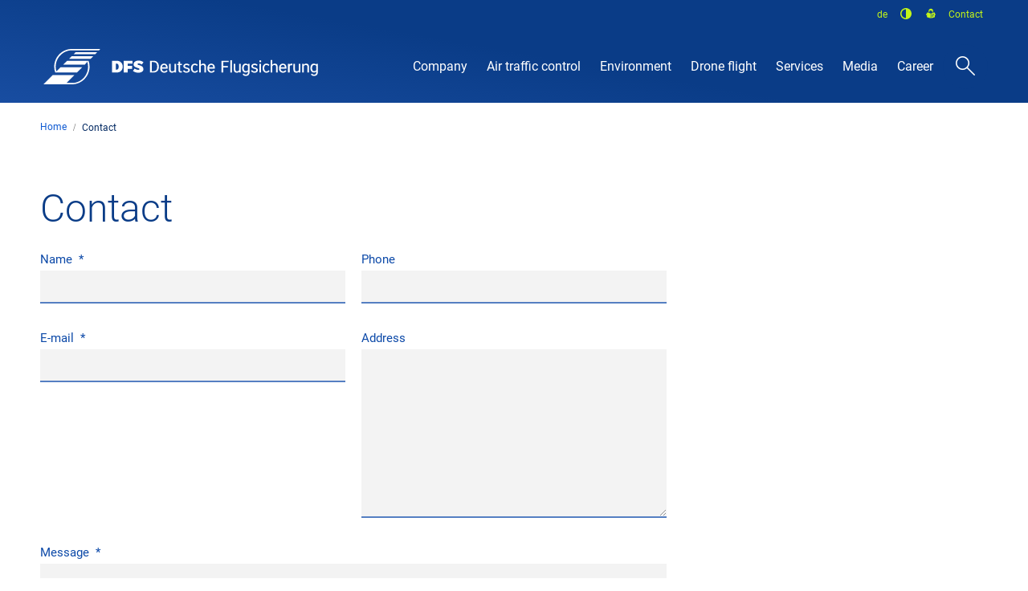

--- FILE ---
content_type: text/html;charset=UTF-8
request_url: https://www.dfs.de/homepage/en/contact/
body_size: 11080
content:
<!doctype html>
<html class="no-js" lang="en">
 <head><link crossorigin="anonymous" as="font" integrity="sha512-VtBPUU5pT0kPWUFXAuAdG23JoO3OVdlY+pLL4vMMYKDAMbR6nAW+URoGCqX5Wu95B0R0/B402V9mgOF5AVj3xw==" rel="preload" href="https://www.dfs.de/:res/modules/common/common/framework/fonts/streamLineFont/fonts/streamline-30px.woff?fp=ab2a415b1666" type="font/woff"/>
<link crossorigin="anonymous" as="font" integrity="sha512-2C67YNMm6LG/xLJfGlH48Ly7ImpobIbEWwaq66TjvAI/7EOqSIPUiNcQ9b82zilBVIBEQttADlljBafjyk8DCQ==" rel="preload" href="https://www.dfs.de/:res/modules/common/common/framework/fonts/streamLineFont/fonts/streamline-30px-filled-in.woff?fp=62fdf8602f56" type="font/woff"/>
<link crossorigin="anonymous" as="font" integrity="sha512-SHrD/Ug/jqExmJhXvPF4LClaxyAivC69S/GQAUM9bbZQAOGS5Yt6b3D2J9FcWPn+2bpf4CFjYzVL7Fo5Ypna2Q==" rel="preload" href="https://www.dfs.de/:res/modules/common/common/framework/fonts/roboto/fonts/roboto-v30-latin-300.woff2?fp=f75911313e1c" type="font/woff2"/>
<link crossorigin="anonymous" as="font" integrity="sha512-0X4JWm8IcfoMnN3eCPh6Y1iVdOsj89ynQw6iP9b/XDUj6YB9wO0M+ch04aNwRkYeee5H4emqZFE//yW91Iw2lg==" rel="preload" href="https://www.dfs.de/:res/modules/common/common/framework/fonts/roboto/fonts/roboto-v30-latin-italic.woff2?fp=db0424fb67fb" type="font/woff2"/>
<link crossorigin="anonymous" as="font" integrity="sha512-01pHFi/BYM1fgGw7t/61Dslv38gXU2YOrSLvM/ib5rG/1j0RNfa0edNcLp0w8jYP/IgZ78pnInDiMGNbyyBsgg==" rel="preload" href="https://www.dfs.de/:res/modules/common/common/framework/fonts/roboto/fonts/roboto-v30-latin-regular.woff2?fp=f6734f817711" type="font/woff2"/>
<link crossorigin="anonymous" as="font" integrity="sha512-KnHttUkPKGZCqHTVKhlp9UKCvEPLJOjVopfhOzIDIft7evVSTqxgnPX5XuCNXk7FgD4qPI0TwJ9sw4cTxmXQzg==" rel="preload" href="https://www.dfs.de/:res/modules/common/common/framework/fonts/roboto/fonts/roboto-v30-latin-700.woff2?fp=f5aebdfea35d" type="font/woff2"/>
<link crossorigin="anonymous" as="font" integrity="sha512-g4/v28FJAfQe35laeP2sVXZM1JEsy3NLi+pJCRlFgpBNjyr98rbEKGZ5Es5NZWgaEETQRdG8beKxQRPwMV/Ikg==" rel="preload" href="https://www.dfs.de/:res/modules/common/common/framework/fonts/fontAwesome/vendor/font-awesome/fonts/fontawesome-webfont.woff2?fp=2adefcbc041e" type="font/woff2"/>
<meta http-equiv="Content-Type" content="text/html;charset=UTF-8"/>
<meta name="generator" content="CMS ionas4"/>
<link rel="stylesheet" crossorigin="anonymous" integrity="sha512-5g6Er/diEH1zzLXyuPr04GUhYwFu1UjlQs2uPVA85rYdX200vvUGR8b7GBxglS+74JmorA4jdgLxbvZSk8vh8g==" href="https://www.dfs.de/:res/modules/module-view.css?fp=2d8342b8e235" type="text/css"/>
<script>(function(w,d,u){
w.readyQ=[];
var log=console.warn||console.log;
function deprecated(message,alternative){
return log("Deprecated call to "+message+". Use "+alternative);
}
function registerEventHandler(event,handler){
if(event==="ready"){
deprecated("jQuery(selector).on('ready', handler)","jQuery(handler)");
w.readyQ.push(handler);
}
}
function registerReadyHandler(handler){
w.readyQ.push(handler);
}
var proxy={
ready:registerReadyHandler,
on:registerEventHandler,
bind:registerEventHandler
};
w.$=w.jQuery=function(handler){
if(handler===d||handler===u){
return proxy;
}else{
registerReadyHandler(handler);
}
}
w.ionasQ=function($,doc){
$.each(readyQ,function(index,handler){
$(handler);
});
}
})(window,document);</script>
<style>form.morphsearch-form {
    display: flex;
    align-items: flex-start;
    justify-content: center;
    flex-direction: column;
}

.morphsearch.open {
    top: 80px !important;
    min-height: 100vh;
}

.search-results {
    background: #fff;
}

.header-search-button__close {
    background-color: #062C64;
}

.header-sections-wrapper li.language-navigation__item {
    line-height: 1.6;
}

/* new twitter-x logo */
.fa-twitter:before {
  content: "\1D54F";
}
</style>
<script type="application/json" id="ionasInfo">{"hasDebugger":true,"session":"59f1c92e-d837-41b4-a50d-9494f6449531","root":"https://www.dfs.de","resizeOptions":{"allowedValues":[130,152,176,203,230,260,292,325,360,397,436,476,518,563,608,656,706,757,810,865,922,980,1040,1103,1166,1232,1300,1369,1440,1513,1588,1664,1742,1823,1904,1988,2074],"maxAspectRatio":5.0},"context":"","userAgentRestrictionEnabled":true,"backend":"https://www.dfs.de/:system","cookiePrivacy":{"consentCookieName":"hide_cn","coreCookieCategory":"core"},"captchaInvisibleRecaptchaSitekey":"6Lek4iAUAAAAAEdGNvbg0D7d0XNi78rSFjXRIC5x"}</script>
<script>window.ionasInfo = JSON.parse(document.getElementById("ionasInfo").innerText);</script>

<script crossorigin="anonymous" defer integrity="sha512-DM6/77bz/et3fXEhTk2ZDRICN4Pzra4Y/PTn+NjW6JjIXNJPW3kPZcUMyrTYvDOOuX7hiyqSTStb2dBScdqhXw==" src="https://www.dfs.de/:res/modules/module-view.en.js?fp=ebe103986461"></script>
<script crossorigin="anonymous" type="systemjs-importmap" src="https://www.dfs.de/:web-components/systemjs-importmap.json?fp=f85ea11ab538"></script>
<script crossorigin="anonymous" defer integrity="sha512-l3drpKk7tDSsyUHLqk2a2qBpCWJXL8W0JfYn/OJLN1DPle/ltJvQ9TPyOJcbuKw1ou9SKHiUOMx5MgzkeW00KA==" src="https://www.dfs.de/:webjars/systemjs/dist/system.min.js?fp=5179f8f646ee"></script>
<script crossorigin="anonymous" defer integrity="sha512-39r+vbVeH7CzYcOoCmhpL6ncvvKdZn2tLJ8bIZ/mrVLzW6RsKYVQk1vTJwUuOtt0l/4xYADGHWpfAW20rMhaBg==" id="systemJsNamedRegisterExtra" src="https://www.dfs.de/:webjars/systemjs/dist/extras/named-register.min.js?fp=f2fad3cf0518"></script>
<link rel="preload" crossorigin="anonymous" as="script" integrity="sha512-jjKBst/Sg6eN29NvDTrLZVLNLEDo9QIKBzMUtcjqeDePfXvXcJcT9ausVeCWb8MabLl/KfVX2bPhpiDs+u81mw==" href="https://www.dfs.de/:res/modules/common.common.ionas.core/js/systemjs-lite.js?fp=6c94c3c6dbd5"/>
<script crossorigin="anonymous" integrity="sha512-jjKBst/Sg6eN29NvDTrLZVLNLEDo9QIKBzMUtcjqeDePfXvXcJcT9ausVeCWb8MabLl/KfVX2bPhpiDs+u81mw==" src="https://www.dfs.de/:res/modules/common.common.ionas.core/js/systemjs-lite.js?fp=6c94c3c6dbd5"></script>
<meta name="privacy-mode" content="allow-permit-session,allow-permit-forever"/>
<meta name="invisible-tracking-opts" content="videos,core"/>
<meta name="forced-tracking-opts" content="core"/>
<link rel="manifest" crossorigin="use-credentials" href="https://www.dfs.de/homepage/en/app-manifest.webmanifest"/>
<meta name="search-enabled" content="true"/>
<link rel="icon" href="https://www.dfs.de/homepage/favicon-dfs.png?cid=exv.1l13&amp;resize=5ce19a%3a48x48c" sizes="48x48" type="image/png"/>
<link rel="icon" href="https://www.dfs.de/homepage/favicon-dfs.png?cid=exv.1l13&amp;resize=565fd9%3a192x192c" sizes="192x192" type="image/png"/>
<meta name="theme-color" content="#ffffff"/>
<link rel="apple-touch-icon" href="https://www.dfs.de/homepage/apple-touch-icon.png?cid=exd.1l0p&amp;resize=26679f%3a192x192c" sizes="192x192"/>
<link rel="canonical" href="https://www.dfs.de/homepage/en/contact/"/>
<meta content="14 days" name="revisit-after"/><meta content="width=device-width, initial-scale=1.0, user-scalable=1" name="viewport"/><link hreflang="de" href="https://www.dfs.de/homepage/de/kontakt/" rel="alternate"/><link hreflang="en" href="https://www.dfs.de/homepage/en/contact/" rel="alternate"/>
  <meta content="ie=edge" http-equiv="x-ua-compatible"/>
  <title>Contact | DFS Deutsche Flugsicherung GmbH</title>
 <meta content="DFS Deutsche Flugsicherung GmbH" property="og:site_name"/><meta content="Contact" property="og:title"/><meta content="website" property="og:type"/><meta content="https://www.dfs.de/homepage/en/contact/" property="og:url"/><meta content="en_GB" property="og:locale"/><script type="application/ld+json">[{"inLanguage":"en","name":"DFS Deutsche Flugsicherung GmbH","url":"https://www.dfs.de/homepage/","@type":"WebSite","@context":"https://schema.org/"},{"dateCreated":"2022-04-12T16:23:31.667+02:00[Europe/Berlin]","dateModified":"2022-05-02T10:47:55.132+02:00[Europe/Berlin]","datePublished":"2022-04-12T16:23:31.667+02:00[Europe/Berlin]","headline":"Contact","inLanguage":"en","name":"Contact","url":"https://www.dfs.de/homepage/en/contact/","@type":"WebPage","@context":"https://schema.org/"}]</script>
</head>
 <body class="template-document mode-live ot-common.common.ionas.core:document"><div id="search-2020--65c91aeb"></div><link rel="preload" as="script" integrity="sha512-WkmBnqSx0JYSZfFRjOfAJlXk17pKAOtB6FAprfV41if6e7jl7GXWaT/6mr3zlXU/UNs8WlI+96DeAH2VMY/Img==" href="https://www.dfs.de/:res/modules/common/common/advanced/search-2020/web-components/search-2020.system.js?fp=e074d885a21f"/>
<script>System.import("@ionas-fragments/search-2020").then(function(IonasFragmentsSearch2020) {
  var initSearchOverlay = IonasFragmentsSearch2020.initSearchOverlay;
  initSearchOverlay('#search-2020-\x2D65c91aeb', {"contextPath":"","currentPath":"/homepage/en/contact/","currentFileId":"36019","enableSearch":true,"enableSuggestions":false,"hideFilters":false,"services":[{"id":"self","name":"General","priority":1,"description":"Searches the website for documents and other contents.","icon":"sf sf-filled-in sf-files-4","endpoint":{"id":"self","url":"{contextPath}/:sa2-search/{currentPath}","requiredRoles":[]},"type":"live","visible":true,"filterable":true,"limit":50,"filterQueries":[],"queryFields":[],"weightedQueryFields":[],"sortFields":[],"facetQueries":[{"field":"editorial_category_s","inverted":false,"recursive":false,"sortByCount":true,"sortDescending":false,"offset":0,"limit":2147483646,"minCount":1,"maxCount":2147483646},{"field":"editorial_tags_sm","inverted":false,"recursive":false,"sortByCount":true,"sortDescending":false,"offset":0,"limit":2147483646,"minCount":1,"maxCount":2147483646},{"field":"filterable_type_s","inverted":false,"recursive":false,"sortByCount":true,"sortDescending":false,"offset":0,"limit":2147483646,"minCount":1,"maxCount":2147483646}],"queryOptions":[]}],"slimMode":true,"translations":{"searchForm":{"formAriaLabel":"Search","formInputAriaLabel":"Enter search term","formInputLabel":"Enter search term …","formInputNoticeLabel":"Press enter to search","formInputErrorLabel":"Search not possible","formSubmitAriaLabel":"Search","formSubmitPushTitle":"Add search term","formSubmitTitle":"Search","formInputAccessibilityLabel":"Suche"},"searchOverlay":{"readMoreLabel":"Read more","hitsFromLabel":"Hits from","closeButtonLabel":"Close search","removeTermLabel":"Remove term %TERM%","headlineLabel":"Our search includes:","servicesHeadline":"Following services:","highlight":"Highlight Result"},"swiperjs":{"a11yContainerMessage":"Searchresult tabs by categories","a11yPrevSlideMessage":"slide back","a11yNextSlideMessage":"slide forward"},"searchResults":{"headline":"Your search returned","hitsLabel":"hits","moreThanLabel":"More than %COUNT%","resultTabsLabel":"Results for %TERM%","emailAriaLabel":"Write an E-Mail to %EMAIL%","faxAriaLabel":"Send a fax to %FAX%","phoneAriaLabel":"Call the following phone number: %PHONE%"},"filter":{"headline":"Filter","buttonLabel":"Reset filters"},"topHits":{"hitsFrom":"Hits from","filtering":"Filter","allHitsFrom":"All results"}},"urlPatterns":{},"additionalCssClasses":"theme-light ccas2__search-overlay__slim"});
}, function(error) {
  console.error(error);
});</script>

  <div class="header-wrapper">
   <div class="header-outer">
    <header aria-label="Kopfbereich" class="header" id="header">
     <div class="row">
      <div class="columns small-12 header-sections-wrapper">
       <div class="header-section header-section-c">
    
<ul data-ionas-translate="ignore" class="language-navigation"><li title="Language German" class="language-navigation__item  --de"><a aria-label="Language German" class="language-navigation__link " href="https://www.dfs.de/homepage/de/kontakt/">de</a></li><li title="Language English" class="language-navigation__item active --en"><a aria-label="Language English" class="language-navigation__link active" href="https://www.dfs.de/homepage/en/contact/">en</a></li></ul><button data-default-label="Set contrast to default" data-increase-label="Increase contrast" class="contrast-switch" title="Increase contrast" aria-label="Increase contrast" aria-live="assertive"><img aria-hidden="true" src="https://www.dfs.de/:res/modules/common/common/layout/metropolis/advanced/contrastSwitch/img/contrast_icon.svg?fp=796ab2327fb5" alt=""/></button><i4-inherit class=""><ul class="header-meta-nav  header-section-item header-meta-nav-first id-linkList"><li class="header-meta-nav__item header-meta-nav-first__item"><a data-ionas4-explicit-title="Simple Language" data-ionas4-external="true" href="https://www.dfs.de/homepage/en/simple-language/" title="Simple Language" data-ionas4-standalone="false" class="header-meta-nav__link header-meta-nav-first__link   id-link internal-link"><span data-ionas4-alt="Icon for Simple Language" role="img" class="icon  id-icon ai ai-leichte-sprache-fill" aria-label="Icon for Simple Language"></span></a></li></ul></i4-inherit><i4-inherit class=""><ul class="header-meta-nav header-section-item id-linkList"><li class="header-meta-nav__item"><a data-ionas4-explicit-title="Contact" data-ionas4-external="true" href="https://www.dfs.de/homepage/en/contact/" title="Contact" data-ionas4-standalone="false" class="header-meta-nav__link   id-link internal-link"><span class="id-text">Contact</span></a></li></ul></i4-inherit></div>
 <div class="header-section header-section-a">
    <a href="https://www.dfs.de/homepage/en/" title="Zurück zur Startseite" class="logo desktop-logo show-for-large"><img data-src="https://www.dfs.de/homepage/dfs-bild-wortmarke-horizontal-rgb-neg-54px.svg?cid=idq.1zzc&amp;resize=41017b:175x" data-ng-non-bindable="" data-lazy-mode="on-visible" src="[data-uri]" alt="Zurück zur Startseite" data-srcset="https://www.dfs.de/homepage/dfs-bild-wortmarke-horizontal-rgb-neg-54px.svg?cid=idq.1zzc&amp;resize=41017b:175x 175w, https://www.dfs.de/homepage/dfs-bild-wortmarke-horizontal-rgb-neg-54px.svg?cid=idq.1zzc&amp;resize=903cee:262x 262w, https://www.dfs.de/homepage/dfs-bild-wortmarke-horizontal-rgb-neg-54px.svg?cid=idq.1zzc&amp;resize=f92231:350x 350w" title="Logo DFS Deutsche Flugsicherung GmbH" data-sizes="(min-width: 320px) 175px, 100vw" class="i4-object-contain" data-resize-mode="layout"/></a><a href="https://www.dfs.de/homepage/en/" title="Zurück zur Startseite" class="logo mobile-logo hide-for-large"><img data-src="https://www.dfs.de/homepage/dfs-bildmarke-rgb-neg-54px.svg?cid=ify.1zza&amp;resize=ac1815:150x" data-ng-non-bindable="" data-lazy-mode="on-visible" src="[data-uri]" alt="Zurück zur Startseite" data-srcset="https://www.dfs.de/homepage/dfs-bildmarke-rgb-neg-54px.svg?cid=ify.1zza&amp;resize=ac1815:150x 150w, https://www.dfs.de/homepage/dfs-bildmarke-rgb-neg-54px.svg?cid=ify.1zza&amp;resize=6da906:225x 225w, https://www.dfs.de/homepage/dfs-bildmarke-rgb-neg-54px.svg?cid=ify.1zza&amp;resize=8106f9:300x 300w" title="Logo DFS Deutsche Flugsicherung GmbH" data-sizes="(min-width: 320px) 150px, 100vw" class="i4-object-contain" data-resize-mode="layout"/></a>
</div> <div class="header-section header-section-b">
    <nav aria-label="Haupt Navigation" class="nav-wrapper" data-navigation-anchor="" id="main-navigation"><div class="i4-hidden-accessible">
    <a aria-label="Jumps to the end of the main navigation" class="goto-last-menuitem" href="#" tabindex="0" title="Jumps to the end of the main navigation">Menu end</a>
</div><nav class="nav" data-hover-on-mouse-detection="" ><ul class="level-1 nav__level-1 nav__level-1-up level-1-up" data-level="1"><li data-has-visible-children="true" data-has-children="true" data-is-current="false" data-has-invisible-children="false" class="level-1-item item-1 odd first nav__item nav__item-level-1 nav__item-level-1-up nav__item--has-children has-children" data-is-active="false"><a aria-expanded="false" aria-haspopup="true" href="https://www.dfs.de/homepage/en/company/" class="level-1-link nav__link nav__link-level-1 nav__link-level-1-up nav__link--has-children has-children" data-trail="false"><span data-file-name="Company">Company</span></a><ul class="level-2 nav__level-2 nav__level-1-up level-1-up nav__level-2-up level-2-up" data-level="2"><li data-has-visible-children="false" data-has-children="false" data-is-current="false" data-has-invisible-children="false" class="level-2-item item-1 odd first nav__item nav__item-level-2 nav__item-level-1-up nav__item-level-2-up  nav__subitem" data-is-active="false"><a class="level-2-link nav__link nav__link-level-2 nav__link-level-1-up nav__link-level-2-up nav__sublink" data-trail="false" href="https://www.dfs.de/homepage/en/company/locations/"><span data-file-name="Locations">Locations</span></a></li><li data-has-visible-children="false" data-has-children="false" data-is-current="false" data-has-invisible-children="false" class="level-2-item item-2 even nav__item nav__item-level-2 nav__item-level-1-up nav__item-level-2-up  nav__subitem" data-is-active="false"><a class="level-2-link nav__link nav__link-level-2 nav__link-level-1-up nav__link-level-2-up nav__sublink" data-trail="false" href="https://www.dfs.de/homepage/en/company/local-environmental-activities/"><span data-file-name="Local environmental activities">Local environmental activities</span></a></li><li data-has-visible-children="false" data-has-children="true" data-is-current="false" data-has-invisible-children="true" class="level-2-item item-3 odd nav__item nav__item-level-2 nav__item-level-1-up nav__item-level-2-up  nav__subitem" data-is-active="false"><a class="level-2-link nav__link nav__link-level-2 nav__link-level-1-up nav__link-level-2-up nav__sublink" data-trail="false" href="https://www.dfs.de/homepage/en/company/dfs-the-company/"><span data-file-name="DFS – the company">DFS – the company</span></a></li><li data-has-visible-children="false" data-has-children="true" data-is-current="false" data-has-invisible-children="true" class="level-2-item item-4 even nav__item nav__item-level-2 nav__item-level-1-up nav__item-level-2-up  nav__subitem" data-is-active="false"><a class="level-2-link nav__link nav__link-level-2 nav__link-level-1-up nav__link-level-2-up nav__sublink" data-trail="false" href="https://www.dfs.de/homepage/en/company/history-and-vision/"><span data-file-name="History and vision">History and vision</span></a></li><li data-has-visible-children="false" data-has-children="false" data-is-current="false" data-has-invisible-children="false" class="level-2-item item-5 odd last nav__item nav__item-level-2 nav__item-level-1-up nav__item-level-2-up  nav__subitem" data-is-active="false"><a class="level-2-link nav__link nav__link-level-2 nav__link-level-1-up nav__link-level-2-up nav__sublink" data-trail="false" href="https://www.dfs.de/homepage/en/company/business-partners-of-dfs/"><span data-file-name="Business partners of DFS">Business partners of DFS</span></a></li></ul></li><li data-has-visible-children="true" data-has-children="true" data-is-current="false" data-has-invisible-children="false" class="level-1-item item-2 even nav__item nav__item-level-1 nav__item-level-1-up nav__item--has-children has-children" data-is-active="false"><a aria-expanded="false" aria-haspopup="true" href="https://www.dfs.de/homepage/en/air-traffic-control/" class="level-1-link nav__link nav__link-level-1 nav__link-level-1-up nav__link--has-children has-children" data-trail="false"><span data-file-name="Air traffic control">Air traffic control</span></a><ul class="level-2 nav__level-2 nav__level-1-up level-1-up nav__level-2-up level-2-up" data-level="2"><li data-has-visible-children="false" data-has-children="true" data-is-current="false" data-has-invisible-children="true" class="level-2-item item-1 odd first nav__item nav__item-level-2 nav__item-level-1-up nav__item-level-2-up  nav__subitem" data-is-active="false"><a class="level-2-link nav__link nav__link-level-2 nav__link-level-1-up nav__link-level-2-up nav__sublink" data-trail="false" href="https://www.dfs.de/homepage/en/air-traffic-control/operations/"><span data-file-name="Operations">Operations</span></a></li><li data-has-visible-children="false" data-has-children="false" data-is-current="false" data-has-invisible-children="false" class="level-2-item item-2 even nav__item nav__item-level-2 nav__item-level-1-up nav__item-level-2-up  nav__subitem" data-is-active="false"><a class="level-2-link nav__link nav__link-level-2 nav__link-level-1-up nav__link-level-2-up nav__sublink" data-trail="false" href="https://www.dfs.de/homepage/en/air-traffic-control/technology/"><span data-file-name="Technology">Technology</span></a></li><li data-has-visible-children="false" data-has-children="true" data-is-current="false" data-has-invisible-children="true" class="level-2-item item-3 odd nav__item nav__item-level-2 nav__item-level-1-up nav__item-level-2-up  nav__subitem" data-is-active="false"><a class="level-2-link nav__link nav__link-level-2 nav__link-level-1-up nav__link-level-2-up nav__sublink" data-trail="false" href="https://www.dfs.de/homepage/en/air-traffic-control/safety/"><span data-file-name="Safety">Safety</span></a></li><li data-has-visible-children="false" data-has-children="true" data-is-current="false" data-has-invisible-children="true" class="level-2-item item-4 even nav__item nav__item-level-2 nav__item-level-1-up nav__item-level-2-up  nav__subitem" data-is-active="false"><a class="level-2-link nav__link nav__link-level-2 nav__link-level-1-up nav__link-level-2-up nav__sublink" data-trail="false" href="https://www.dfs.de/homepage/en/air-traffic-control/legal-framework/"><span data-file-name="Legal framework">Legal framework</span></a></li><li data-has-visible-children="false" data-has-children="false" data-is-current="false" data-has-invisible-children="false" class="level-2-item item-5 odd last nav__item nav__item-level-2 nav__item-level-1-up nav__item-level-2-up  nav__subitem" data-is-active="false"><a class="level-2-link nav__link nav__link-level-2 nav__link-level-1-up nav__link-level-2-up nav__sublink" data-trail="false" href="https://www.dfs.de/homepage/en/air-traffic-control/research-and-development/"><span data-file-name="Research and development">Research and development</span></a></li></ul></li><li data-has-visible-children="true" data-has-children="true" data-is-current="false" data-has-invisible-children="false" class="level-1-item item-3 odd nav__item nav__item-level-1 nav__item-level-1-up nav__item--has-children has-children" data-is-active="false"><a aria-expanded="false" aria-haspopup="true" href="https://www.dfs.de/homepage/en/environment/" class="level-1-link nav__link nav__link-level-1 nav__link-level-1-up nav__link--has-children has-children" data-trail="false"><span data-file-name="Environment">Environment</span></a><ul class="level-2 nav__level-2 nav__level-1-up level-1-up nav__level-2-up level-2-up" data-level="2"><li data-has-visible-children="false" data-has-children="true" data-is-current="false" data-has-invisible-children="true" class="level-2-item item-1 odd first nav__item nav__item-level-2 nav__item-level-1-up nav__item-level-2-up  nav__subitem" data-is-active="false"><a class="level-2-link nav__link nav__link-level-2 nav__link-level-1-up nav__link-level-2-up nav__sublink" data-trail="false" href="https://www.dfs.de/homepage/en/environment/aircraft-noise/"><span data-file-name="Aircraft noise">Aircraft noise</span></a></li><li data-has-visible-children="false" data-has-children="false" data-is-current="false" data-has-invisible-children="false" class="level-2-item item-2 even nav__item nav__item-level-2 nav__item-level-1-up nav__item-level-2-up  nav__subitem" data-is-active="false"><a class="level-2-link nav__link nav__link-level-2 nav__link-level-1-up nav__link-level-2-up nav__sublink" data-trail="false" href="https://www.dfs.de/homepage/en/environment/climate/"><span data-file-name="Climate">Climate</span></a></li><li data-has-visible-children="false" data-has-children="false" data-is-current="false" data-has-invisible-children="false" class="level-2-item item-3 odd nav__item nav__item-level-2 nav__item-level-1-up nav__item-level-2-up  nav__subitem" data-is-active="false"><a class="level-2-link nav__link nav__link-level-2 nav__link-level-1-up nav__link-level-2-up nav__sublink" data-trail="false" href="https://www.dfs.de/homepage/en/environment/wind-energy/"><span data-file-name="Wind energy">Wind energy</span></a></li><li data-has-visible-children="false" data-has-children="false" data-is-current="false" data-has-invisible-children="false" class="level-2-item item-4 even last nav__item nav__item-level-2 nav__item-level-1-up nav__item-level-2-up  nav__subitem" data-is-active="false"><a class="level-2-link nav__link nav__link-level-2 nav__link-level-1-up nav__link-level-2-up nav__sublink" data-trail="false" href="https://www.dfs.de/homepage/en/environment/environmental-management/"><span data-file-name="Environmental management">Environmental management</span></a></li></ul></li><li data-has-visible-children="true" data-has-children="true" data-is-current="false" data-has-invisible-children="false" class="level-1-item item-4 even nav__item nav__item-level-1 nav__item-level-1-up nav__item--has-children has-children" data-is-active="false"><a aria-expanded="false" aria-haspopup="true" href="https://www.dfs.de/homepage/en/drone-flight/" class="level-1-link nav__link nav__link-level-1 nav__link-level-1-up nav__link--has-children has-children" data-trail="false"><span data-file-name="Drone flight">Drone flight</span></a><ul class="level-2 nav__level-2 nav__level-1-up level-1-up nav__level-2-up level-2-up" data-level="2"><li data-has-visible-children="false" data-has-children="false" data-is-current="false" data-has-invisible-children="false" class="level-2-item item-1 odd first nav__item nav__item-level-2 nav__item-level-1-up nav__item-level-2-up  nav__subitem" data-is-active="false"><a class="level-2-link nav__link nav__link-level-2 nav__link-level-1-up nav__link-level-2-up nav__sublink" data-trail="false" href="https://www.dfs.de/homepage/en/drone-flight/checklist-for-drone-pilots/"><span data-file-name="Checklist for drone pilots">Checklist for drone pilots</span></a></li><li data-has-visible-children="false" data-has-children="false" data-is-current="false" data-has-invisible-children="false" class="level-2-item item-2 even nav__item nav__item-level-2 nav__item-level-1-up nav__item-level-2-up  nav__subitem" data-is-active="false"><a class="level-2-link nav__link nav__link-level-2 nav__link-level-1-up nav__link-level-2-up nav__sublink" data-trail="false" href="https://www.dfs.de/homepage/en/drone-flight/faq-for-drone-flights/"><span data-file-name="FAQ for drone flights">FAQ for drone flights</span></a></li><li data-has-visible-children="false" data-has-children="true" data-is-current="false" data-has-invisible-children="true" class="level-2-item item-3 odd nav__item nav__item-level-2 nav__item-level-1-up nav__item-level-2-up  nav__subitem" data-is-active="false"><a class="level-2-link nav__link nav__link-level-2 nav__link-level-1-up nav__link-level-2-up nav__sublink" data-trail="false" href="https://www.dfs.de/homepage/en/drone-flight/applications-and-approvals/"><span data-file-name="Applications and approvals">Applications and approvals</span></a></li><li data-has-visible-children="false" data-has-children="false" data-is-current="false" data-has-invisible-children="false" class="level-2-item item-4 even nav__item nav__item-level-2 nav__item-level-1-up nav__item-level-2-up  nav__subitem" data-is-active="false"><a class="level-2-link nav__link nav__link-level-2 nav__link-level-1-up nav__link-level-2-up nav__sublink" data-trail="false" href="https://www.dfs.de/homepage/en/drone-flight/traffic-management-for-drones/"><span data-file-name="Traffic management for drones">Traffic management for drones</span></a></li><li data-has-visible-children="false" data-has-children="false" data-is-current="false" data-has-invisible-children="false" class="level-2-item item-5 odd last nav__item nav__item-level-2 nav__item-level-1-up nav__item-level-2-up  nav__subitem" data-is-active="false"><a class="level-2-link nav__link nav__link-level-2 nav__link-level-1-up nav__link-level-2-up nav__sublink" data-trail="false" href="https://www.dfs.de/homepage/en/drone-flight/drones-at-airports/"><span data-file-name="Drones at airports">Drones at airports</span></a></li></ul></li><li data-has-visible-children="true" data-has-children="true" data-is-current="false" data-has-invisible-children="false" class="level-1-item item-5 odd nav__item nav__item-level-1 nav__item-level-1-up nav__item--has-children has-children" data-is-active="false"><a aria-expanded="false" aria-haspopup="true" href="https://www.dfs.de/homepage/en/services/" class="level-1-link nav__link nav__link-level-1 nav__link-level-1-up nav__link--has-children has-children" data-trail="false"><span data-file-name="Services">Services</span></a><ul class="level-2 nav__level-2 nav__level-1-up level-1-up nav__level-2-up level-2-up" data-level="2"><li data-has-visible-children="false" data-has-children="false" data-is-current="false" data-has-invisible-children="false" class="level-2-item item-1 odd first nav__item nav__item-level-2 nav__item-level-1-up nav__item-level-2-up  nav__subitem" data-is-active="false"><a class="level-2-link nav__link nav__link-level-2 nav__link-level-1-up nav__link-level-2-up nav__sublink" data-trail="false" href="https://www.dfs.de/homepage/en/services/general-aviation/"><span data-file-name="General aviation">General aviation</span></a></li><li data-has-visible-children="false" data-has-children="true" data-is-current="false" data-has-invisible-children="true" class="level-2-item item-2 even nav__item nav__item-level-2 nav__item-level-1-up nav__item-level-2-up  nav__subitem" data-is-active="false"><a class="level-2-link nav__link nav__link-level-2 nav__link-level-1-up nav__link-level-2-up nav__sublink" data-trail="false" href="https://www.dfs.de/homepage/en/services/commercial-aviation/"><span data-file-name="Commercial aviation">Commercial aviation</span></a></li><li data-has-visible-children="false" data-has-children="false" data-is-current="false" data-has-invisible-children="false" class="level-2-item item-3 odd nav__item nav__item-level-2 nav__item-level-1-up nav__item-level-2-up  nav__subitem" data-is-active="false"><a class="level-2-link nav__link nav__link-level-2 nav__link-level-1-up nav__link-level-2-up nav__sublink" data-trail="false" href="https://www.dfs.de/homepage/en/services/leisure-activities-and-permits-approvals/"><span data-file-name="Leisure activities and permits/approvals">Leisure activities and permits/approvals</span></a></li><li data-has-visible-children="false" data-has-children="false" data-is-current="false" data-has-invisible-children="false" class="level-2-item item-4 even last nav__item nav__item-level-2 nav__item-level-1-up nav__item-level-2-up  nav__subitem" data-is-active="false"><a class="level-2-link nav__link nav__link-level-2 nav__link-level-1-up nav__link-level-2-up nav__sublink" data-trail="false" href="https://www.dfs.de/homepage/en/services/training/"><span data-file-name="Training">Training</span></a></li></ul></li><li data-has-visible-children="true" data-has-children="true" data-is-current="false" data-has-invisible-children="false" class="level-1-item item-6 even nav__item nav__item-level-1 nav__item-level-1-up nav__item--has-children has-children nav__item--has-redirect has-redirect" data-is-active="false"><a aria-expanded="false" aria-haspopup="true" href="https://www.dfs.de/homepage/en/media/press/" class="level-1-link nav__link nav__link-level-1 nav__link-level-1-up nav__link--has-children has-children nav__link--has-redirect has-redirect" data-trail="false"><span data-file-name="Media">Media</span></a><ul class="level-2 nav__level-2 nav__level-1-up level-1-up nav__level-2-up level-2-up" data-level="2"><li data-has-visible-children="false" data-has-children="true" data-is-current="false" data-has-invisible-children="true" class="level-2-item item-1 odd first nav__item nav__item-level-2 nav__item-level-1-up nav__item-level-2-up  nav__subitem" data-is-active="false"><a class="level-2-link nav__link nav__link-level-2 nav__link-level-1-up nav__link-level-2-up nav__sublink" data-trail="false" href="https://www.dfs.de/homepage/en/media/press/"><span data-file-name="Press">Press</span></a></li><li data-has-visible-children="false" data-has-children="false" data-is-current="false" data-has-invisible-children="false" class="level-2-item item-2 even nav__item nav__item-level-2 nav__item-level-1-up nav__item-level-2-up  nav__subitem" data-is-active="false"><a class="level-2-link nav__link nav__link-level-2 nav__link-level-1-up nav__link-level-2-up nav__sublink" data-trail="false" href="https://www.dfs.de/homepage/en/media/publications/"><span data-file-name="Publications">Publications</span></a></li><li data-has-visible-children="false" data-has-children="false" data-is-current="false" data-has-invisible-children="false" class="level-2-item item-3 odd nav__item nav__item-level-2 nav__item-level-1-up nav__item-level-2-up  nav__subitem" data-is-active="false"><a class="level-2-link nav__link nav__link-level-2 nav__link-level-1-up nav__link-level-2-up nav__sublink" data-trail="false" href="https://www.dfs.de/homepage/en/media/statistics/"><span data-file-name="Statistics">Statistics</span></a></li><li data-has-visible-children="false" data-has-children="true" data-is-current="false" data-has-invisible-children="true" class="level-2-item item-4 even nav__item nav__item-level-2 nav__item-level-1-up nav__item-level-2-up  nav__subitem" data-is-active="false"><a class="level-2-link nav__link nav__link-level-2 nav__link-level-1-up nav__link-level-2-up nav__sublink" data-trail="false" href="https://www.dfs.de/homepage/en/media/photos-and-videos/"><span data-file-name="Photos and videos">Photos and videos</span></a></li><li data-has-visible-children="false" data-has-children="true" data-is-current="false" data-has-invisible-children="true" class="level-2-item item-5 odd last nav__item nav__item-level-2 nav__item-level-1-up nav__item-level-2-up  nav__subitem" data-is-active="false"><a class="level-2-link nav__link nav__link-level-2 nav__link-level-1-up nav__link-level-2-up nav__sublink" data-trail="false" href="https://www.dfs.de/homepage/en/media/ifr-vfr-information/"><span data-file-name="IFR/VFR information">IFR/VFR information</span></a></li></ul></li><li data-has-visible-children="false" data-has-children="false" data-is-current="false" data-has-invisible-children="false" class="level-1-item item-7 odd last nav__item nav__item-level-1 nav__item-level-1-up nav__item--has-redirect has-redirect" data-is-active="false"><a href="http://karriere.dfs.de/en" class="level-1-link nav__link nav__link-level-1 nav__link-level-1-up nav__link--has-redirect has-redirect" data-trail="false" target="_blank"><span data-file-name="Career">Career</span></a></li></ul></nav><nav class="greedy-nav">
    <div class="greedy-nav__button">
        <div class="greedy-nav__button-icon">
            <span class="greedy-nav__button-icon-stripe"></span>
            <span class="greedy-nav__button-icon-stripe"></span>
            <span class="greedy-nav__button-icon-stripe"></span>
        </div>
        <span class="greedy-nav__item-count">+3</span>
    </div>
    <div class="greedy-nav__menu-container">
        <div class="greedy-nav__menu-top"></div>
        <ul class="level-1 nav__level-1 nav__level-1-up" data-level="1" role="menu"></ul>
        <div class="greedy-nav__menu-bottom"></div>
    </div>
</nav>

<div class="i4-hidden-accessible">
    <a aria-label="Jumps to the beginning of the main navigation" class="goto-first-menuitem" href="#" tabindex="0" title="Jumps to the beginning of the main navigation">Menu begin</a>
</div>




</nav>
    <div id="search-2k20-input-ae65a57a" class="search-input-wrapper"></div><link rel="preload" as="script" integrity="sha512-/QsPRicMnBeOQdFWVC7v0MW3OphLKiOKznMeZUUIz9javm4A3lFLYeiDcDgMzylbCtIE1huYpG6+Vv10ewh99w==" href="https://www.dfs.de/:res/modules/common/common/advanced/search-2020/web-components/search-2020-input.system.js?fp=e771731c8c56"/>
<script>System.import("@ionas-fragments/search-2020-input").then(function(IonasFragmentsSearch2020Input) {
  var initSearchInput = IonasFragmentsSearch2020Input.initSearchInput;
  initSearchInput('#search-2k20-input-ae65a57a', {"container-class":"header-search-input__container","inner-container-class":"header-search-input__inner-container","input-class":"header-search-input__input","submit-button-class":"header-search-input__button header-search-input__button-submit","submit-button-icon-class":"search-input__button-icon","close-button-class":"header-search-button header-search-button__close","close-button-icon-class":"false","focus-search-input":false,"search-input-placeholder-text":"Search","search-input-aria-label":"Enter search term","search-button-aria-label":"Search","close-button-aria-label":"Close search","preserve-input-after-submit":false,"display-close-button":false});
}, function(error) {
  console.error(error);
});</script>
<button aria-haspopup="dialog" title="Suche öffnen" aria-label="Suche öffnen" class="header-search-button header-search-button__open"> </button><button aria-haspopup="dialog" title="Suche öffnen" aria-label="Suche öffnen" class="header-search-button header-search-button__close"> </button>

</div>

      </div>
     </div>
    </header>
   </div>
   <div class="stage-outer">
    
   </div>
  </div>
  <div id="main-outer">
   <div class="main-top"><div class="main-top__breadcrumbs">
    <div class="row">
        <div class="columns small-12"><nav aria-label="Breadcrumb Navigation" class="breadcrumbs__wrapper"><ul class="breadcrumbs" aria-label="You are here:"><li class="breadcrumbs__item"><a href="https://www.dfs.de/homepage/en/">Home</a></li><li class="breadcrumbs__item active"><a aria-current="page" href="https://www.dfs.de/homepage/en/contact/" class="">Contact</a></li></ul></nav></div>
    </div>
</div>
</div>
   <main aria-label="Haupt Inhaltsbereich" data-navigation-anchor="" id="main-content"><h1 class="seo-main-headline sr-only h1">Contact</h1><div class="teaser"><div class="teaser-text-outer row align-center"><div class="teaser-text-inner columns small-12 medium-12 large-12"></div></div></div><div class=" id-repeat"><div class="row-instance"><div class="component component-gridBuilder component-gridBuilder-content-8-4"><div class="main-row   "><div class="row"><div class="columns small-12 medium-6 large-8 big-column main-column  column--align-left--medium column--unstacked--medium"><div class="main-column__wrapper gridbuilder-column"><div class="column__content-wrapper main-column__content-wrapper      "><div class="id-content-first-column id-content"><h2 class="paragraph h1" id="contact-f0b3cbcc">Contact</h2><div class="xhtmlcomponent component-contactForm component-contactForm-main"><div><div id="_x9b88ce71" class="formkit-anchor"></div><script id="x9b88ce71-template" type="x-template"><formkit-form>
<template v-slot:privacy-shield-description>This form has been hidden because you do not allow technical cookies. To display the element, choose one of the following options.</template><template v-slot:privacy-shield-text-permit-options>Show options</template><template v-slot:privacy-shield-text-permit-one-time>Allow technical cookies and display form</template><template v-slot:privacy-shield-text-permit-session>Allow technical cookies and display form</template><template v-slot:privacy-shield-text-permit-forever>Allow technical cookies and display form</template><template v-slot:privacy-shield-text-forbid>No longer allow technical cookies</template><form enctype="multipart/form-data" method="post" v-cloak action="https://www.dfs.de/homepage/en/contact/#_x9b88ce71" data-id="simpleContactForm" class="contact-form formkit" accept-charset="UTF-8">
<div class="row">
 <div class="columns small-12 medium-6">
  <div data-required> <label for="simpleContactForm.name" data-required id="simpleContactForm.name.label" data-type="text"> Name </label> 
   <input autocomplete="name" data-local-id="name" pattern=".*\w.*" title="Name" type="text" required v-model="fields[&quot;name&quot;]" :disabled="!isEditingPermitted" aria-labelledby="simpleContactForm.name.label" data-relative-id="name" aria-describedby="simpleContactForm.name.description" name="simpleContactForm[__fields__][name]" data-id="name" id="simpleContactForm.name" v-formkit-input>
  </div> 
 </div>
 <div class="columns small-12 medium-6">
  <label for="simpleContactForm.phone" id="simpleContactForm.phone.label" data-type="text"> Phone </label> 
  <input autocomplete="tel" data-local-id="phone" title="Phone" type="text" v-model="fields[&quot;phone&quot;]" :disabled="!isEditingPermitted" aria-labelledby="simpleContactForm.phone.label" data-relative-id="phone" aria-describedby="simpleContactForm.phone.description" name="simpleContactForm[__fields__][phone]" data-id="phone" id="simpleContactForm.phone" v-formkit-input>
 </div>
 <div class="columns small-12 medium-6">
  <div data-required> <label for="simpleContactForm.email" data-required id="simpleContactForm.email.label" data-type="email"> E-mail </label> 
   <input autocomplete="email" data-local-id="email" title="E-mail" type="email" required v-model="fields[&quot;email&quot;]" :disabled="!isEditingPermitted" aria-labelledby="simpleContactForm.email.label" data-relative-id="email" aria-describedby="simpleContactForm.email.description" name="simpleContactForm[__fields__][email]" data-id="email" id="simpleContactForm.email" v-formkit-input>
  </div> 
 </div>
 <div class="columns small-12 medium-6">
  <label for="simpleContactForm.address" id="simpleContactForm.address.label" data-type="textarea"> Address </label> <textarea data-local-id="address" title="Address" rows="8" v-model="fields[&quot;address&quot;]" :disabled="!isEditingPermitted" aria-labelledby="simpleContactForm.address.label" data-relative-id="address" aria-describedby="simpleContactForm.address.description" name="simpleContactForm[__fields__][address]" style="min-height: 5rem" data-id="address" id="simpleContactForm.address" v-formkit-input>

</textarea>
 </div>
 <div class="columns small-12">
  <div data-required> <label for="simpleContactForm.message" data-required id="simpleContactForm.message.label" data-type="textarea"> Message </label> <textarea data-local-id="message" title="Message" rows="8" required v-model="fields[&quot;message&quot;]" :disabled="!isEditingPermitted" aria-labelledby="simpleContactForm.message.label" data-relative-id="message" aria-describedby="simpleContactForm.message.description" name="simpleContactForm[__fields__][message]" style="min-height: 12rem" data-id="message" id="simpleContactForm.message" v-formkit-input>

</textarea>
  </div> 
 </div>
</div>
<p class="hint">* Please fill in all required fields.</p>
<div class="contact-form__consent"></div>
<div class="contact-form__captcha"></div>
<div class="contact-form__submit submit">
 <button class="button primary" type="submit">Send</button>
</div><input type="hidden" name="simpleContactForm[__internals__][token]" value="" v-formkit-form-token/><input type="hidden" name="session" value="" v-formkit-csrf-token/><div data-nosnippet aria-hidden="true" class="formkit-extra__wrapper"><label for="__internals__name">Name (do not fill)</label><input type="text" id="__internals__name" name="simpleContactForm[__extra__][name]" tabindex="-1" autocomplete="nothing"/></div><div data-nosnippet aria-hidden="true" class="formkit-extra__wrapper"><label for="__internals__email">E-Mail (do not fill)</label><input type="email" id="__internals__email" name="simpleContactForm[__extra__][email]" tabindex="-1" autocomplete="nothing"/></div></form>
</formkit-form>
</script><div class="formkit-not-initialized-placeholder" id="x9b88ce71">The form is loading, please wait…</div><link rel="preload" as="script" integrity="sha512-pXPSpV92X/pSqIqWDgoKe7Ty6W3bF4RabdhmQ4xG6iWHBSL8ks+LFYQ0eP3h6MzApyt3ipL1vGJzL1pfDwG4Og==" href="https://www.dfs.de/:res/modules/common/common/lib/formKit/web-components/formkit.system.js?fp=571976b88a7d"/>
<script>System.import("@ionas/formkit").then(function(IonasFormkit) {
  var initForm = IonasFormkit.initForm;
  initForm("#x9b88ce71", {"initialValues":{"__internals__token":"","__internals__session":"","__internals__name":"","__internals__email":"","name":"","phone":"","email":"","address":"","message":"","internals.consent":false,"captcha":""},"fieldValidationStates":{"__internals__token":{"valid":false,"errors":[]},"__internals__session":{"valid":false,"errors":[]},"__internals__name":{"valid":false,"errors":[]},"__internals__email":{"valid":false,"errors":[]},"name":{"valid":false,"errors":[]},"phone":{"valid":false,"errors":[]},"email":{"valid":false,"errors":[]},"address":{"valid":false,"errors":[]},"message":{"valid":false,"errors":[]},"internals.consent":{"valid":false,"errors":[]},"captcha":{"valid":false,"errors":[]}},"uploadLimit":10485760,"templateId":"x9b88ce71-template"}, undefined);
}, function(error) {
  console.error(error);
});</script>
</div></div><p class="paragraph"><a rel="" href="https://www.dfs.de/homepage/en/data-protection/data-protection-info-dfs-de/" title="Go to Web page &quot;Data protection info@dfs.de&quot; (opens in a new browser window)" class="hyperlink no-ext-link-icon internal-link" target="_blank">Information according to Article 13 of the General Data Protection Regulation (GDPR)</a><br/></p></div></div></div></div><div class="columns small-12 medium-6 large-4 small-column main-column  column--align-right--medium column--unstacked--medium"><div class="main-column__wrapper gridbuilder-column"><div class="column__content-wrapper main-column__content-wrapper      "></div></div></div></div></div></div></div></div>
</main>
   <div class="main-bottom"></div>
  </div>
  <footer aria-label="Seitenfuß" class="footer" data-navigation-anchor="" id="page-footer"><div><div class="footer-top-wrapper"><div class="footer-top__stripe"><img src="https://www.dfs.de/:res/modules/dfs/homepage/default/img/stripe_flat.svg?fp=eb1bab765208" alt=""/></div><div class="row footer-top-row"><div class="columns small-12 footer-top-column"><div class="footer-top"><div class="footer-top-nav"><ul><li><a href="https://www.dfs.de/homepage/en/company/"><span>Company</span></a></li><li><a href="https://www.dfs.de/homepage/en/air-traffic-control/"><span>Air traffic control</span></a></li><li><a href="https://www.dfs.de/homepage/en/environment/"><span>Environment</span></a></li><li><a href="https://www.dfs.de/homepage/en/drone-flight/"><span>Drone flight</span></a></li><li><a href="https://www.dfs.de/homepage/en/services/"><span>Services</span></a></li><li><a href="https://www.dfs.de/homepage/en/media/press/"><span>Media</span></a></li><li><a href="http://karriere.dfs.de/en" target="_blank"><span>Career</span></a></li></ul></div><img src="https://www.dfs.de/:res/modules/dfs/homepage/default/img/DFS_Bild_Wortmarke_vertikal_RGB_neg_54px.svg?fp=1d0f8cf0e572" alt="" class="footer-top-logo"/></div></div></div></div><div class="row footer-bottom-row"><div class="columns small-12 footer-bottom-column"><div class="footer-bottom i4-inherit"><div><ul class="footer-bottom-linklist id-linkList"><li class="footer-bottom-linklist__item"><a data-ionas4-explicit-title="Contact" data-ionas4-external="true" href="https://www.dfs.de/homepage/en/contact/" title="Contact" data-ionas4-standalone="false" class="footer-bottom-linklist__link   id-link internal-link"><span class="id-text">Contact</span></a></li><li class="footer-bottom-linklist__item"><a data-ionas4-explicit-title="Press" data-ionas4-external="true" href="https://www.dfs.de/homepage/en/media/press/" title="Press" data-ionas4-standalone="false" class="footer-bottom-linklist__link   id-link internal-link"><span class="id-text">Press</span></a></li><li class="footer-bottom-linklist__item"><a data-ionas4-explicit-title="Legal notice" data-ionas4-external="true" href="https://www.dfs.de/homepage/en/legal-notice/" title="Legal notice" data-ionas4-standalone="false" class="footer-bottom-linklist__link   id-link internal-link"><span class="id-text">Legal notice</span></a></li><li class="footer-bottom-linklist__item"><a data-ionas4-explicit-title="Data protection" data-ionas4-external="true" href="https://www.dfs.de/homepage/en/data-protection/" title="Data protection" data-ionas4-standalone="false" class="footer-bottom-linklist__link   id-link internal-link"><span class="id-text">Data protection</span></a></li><li class="footer-bottom-linklist__item"><a data-ionas4-explicit-title="Accessibility" data-ionas4-external="true" href="https://www.dfs.de/homepage/en/accessibility/" title="Accessibility" data-ionas4-standalone="false" class="footer-bottom-linklist__link   id-link internal-link"><span class="id-text">Accessibility</span></a></li><li class="footer-bottom-linklist__item"><a data-ionas4-explicit-title="Accessibility Problems" data-ionas4-external="true" href="https://www.dfs.de/homepage/en/accessibility-problems/?referer=https://www.dfs.de/homepage/en/contact/" title="Accessibility Problems" data-ionas4-standalone="false" class="footer-bottom-linklist__link   id-link internal-link"><span class="id-text">Accessibility problems</span></a></li></ul></div><div class="footer-bottom__social"><div><ul class="footer-bottom-soziale__linklist id-linkList"><li class="footer-bottom-soziale__linklist__item"><a data-ionas4-external="true" href="https://x.com/dfs_de" title="Go to x.com (You&#39;ll hereby leave &quot;DFS Deutsche Flugsicherung GmbH&quot;. The operators of &quot;DFS Deutsche Flugsicherung GmbH&quot; are not responsible for the target website.)" data-ionas4-standalone="false" class="footer-bottom-soziale__linklist__link   id-link external-link" aria-label="Reference to X" target="_blank"><span data-ionas4-alt="Reference to Twitter" role="img" class="icon  id-icon fa fa-twitter" aria-label="Reference to Twitter"></span></a></li><li class="footer-bottom-soziale__linklist__item"><a data-ionas4-external="true" href="https://linkedin.com/company/dfs-deutsche-flugsicherung-gmbh" title="Go to linkedin.com (You&#39;ll hereby leave &quot;DFS Deutsche Flugsicherung GmbH&quot;. The operators of &quot;DFS Deutsche Flugsicherung GmbH&quot; are not responsible for the target website.)" data-ionas4-standalone="false" class="footer-bottom-soziale__linklist__link   id-link external-link" aria-label="Reference to Linkedin" target="_blank"><span data-ionas4-alt="Reference to Linkedin" role="img" class="icon  id-icon fa fa-linkedin" aria-label="Reference to Linkedin"></span></a></li></ul></div></div><p class="footer-bottom__copyright">&copy; DFS Deutsche Flugsicherung GmbH</p></div></div></div></div></footer>
  


 <link rel="preload" as="script" integrity="sha512-PDYJmReMXDviEPRrQB2JkEUvmJRs/63cacUNc1ia9CRHIlh/CvqMhfqF8pO2jUGJrCHSpYrhAu4ysB4O6alZOw==" href="https://www.dfs.de/:res/modules/common/common/lib/lightbox/web-components/lightbox.system.js?fp=bb5f425202ec"/>
<script>System.import("lightbox")</script>
<script>(function () {
    if ('serviceWorker' in navigator) {
        navigator.serviceWorker.register('https://www.dfs.de/homepage/app-service-worker.js');
    }
})();</script>
<script id="uf-d4b1d217">(function(){var permitted = false;var elements = [];var onchange = function(permittedNewValue) {if (permitted !== permittedNewValue) {permitted = permittedNewValue;if (permitted) {var ref = document.getElementById("uf-d4b1d217");var e1 = (function(){var e2 = document.createElement("script");e2.setAttribute("type", "text/javascript");e2.appendChild(document.createTextNode("(function(window, document, dataLayerName, id) {\nwindow[dataLayerName]=window[dataLayerName]||[],window[dataLayerName].push({start:(new Date).getTime(),event:\"stg.start\"});var scripts=document.getElementsByTagName('script')[0],tags=document.createElement('script');\nfunction stgCreateCookie(a,b,c){var d=\"\";if(c){var e=new Date;e.setTime(e.getTime()+24*c*60*60*1e3),d=\"; expires=\"+e.toUTCString()}document.cookie=a+\"=\"+b+d+\"; path=/\"}\nvar isStgDebug=(window.location.href.match(\"stg_debug\")||document.cookie.match(\"stg_debug\"))&&!window.location.href.match(\"stg_disable_debug\");stgCreateCookie(\"stg_debug\",isStgDebug?1:\"\",isStgDebug?14:-1);\nvar qP=[];dataLayerName!==\"dataLayer\"&&qP.push(\"data_layer_name=\"+dataLayerName),isStgDebug&&qP.push(\"stg_debug\");var qPString=qP.length>0?(\"?\"+qP.join(\"&\")):\"\";\ntags.async=!0,tags.src=\"https://dfs.containers.piwik.pro/\"+id+\".js\"+qPString,scripts.parentNode.insertBefore(tags,scripts);\n!function(a,n,i){a[n]=a[n]||{};for(var c=0;c<i.length;c++)!function(i){a[n][i]=a[n][i]||{},a[n][i].api=a[n][i].api||function(){var a=[].slice.call(arguments,0);\"string\"==typeof a[0]&&window[dataLayerName].push({event:n+\".\"+i+\":\"+a[0],parameters:[].slice.call(arguments,1)})}}(i[c])}(window,\"ppms\",[\"tm\",\"cm\"]);\n})(window, document, 'dataLayer', 'd1bec9bf-cd4c-4765-929a-7190317e17ab');"));return e2;})();elements.push(e1);ref.parentElement.insertBefore(e1, ref);} else {elements.splice(0).forEach(function(e){if (e.parentElement) {e.parentElement.removeChild(e);}});}}};window.addEventListener('cookie-consent-policy-changed', function(event) {if ('tracking' === event.detail.id) {onchange(event.detail.permitted);}});$(function() {onchange(PrivacyGuard.isPermitted('tracking'));});})();</script>
</body>
</html>

--- FILE ---
content_type: text/css;charset=UTF-8
request_url: https://www.dfs.de/:web-components/@ionas/formkit.css?fp=9b68f772086a
body_size: -90
content:
.template-fully-customizable-darksite{font-family:"Roboto",Arial,sans-serif}.layout-column .main-column__wrapper{display:none}.formkit-extra__wrapper{position:absolute;top:0;left:0;width:0;height:0;opacity:0;overflow:hidden;pointer-events:none}


--- FILE ---
content_type: application/javascript
request_url: https://www.dfs.de/:web-components/@ionas/formkit.composition.system.js?fp=2548af74a011
body_size: -31
content:
System.register(["@ionas/formkit.css"],function(_export, _context){let d0;return {setters:[function(m){d0=m;},],execute(){d0.default.webComponent = "@ionas/formkit";d0.default.webComponentHref = "/:web-components/@ionas/formkit.css?fp=9b68f772086a";document.adoptedStyleSheets = document.adoptedStyleSheets.concat([d0.default]);return _context.import("@ionas/formkit.module").then(function(m) {_export(m);})}};});